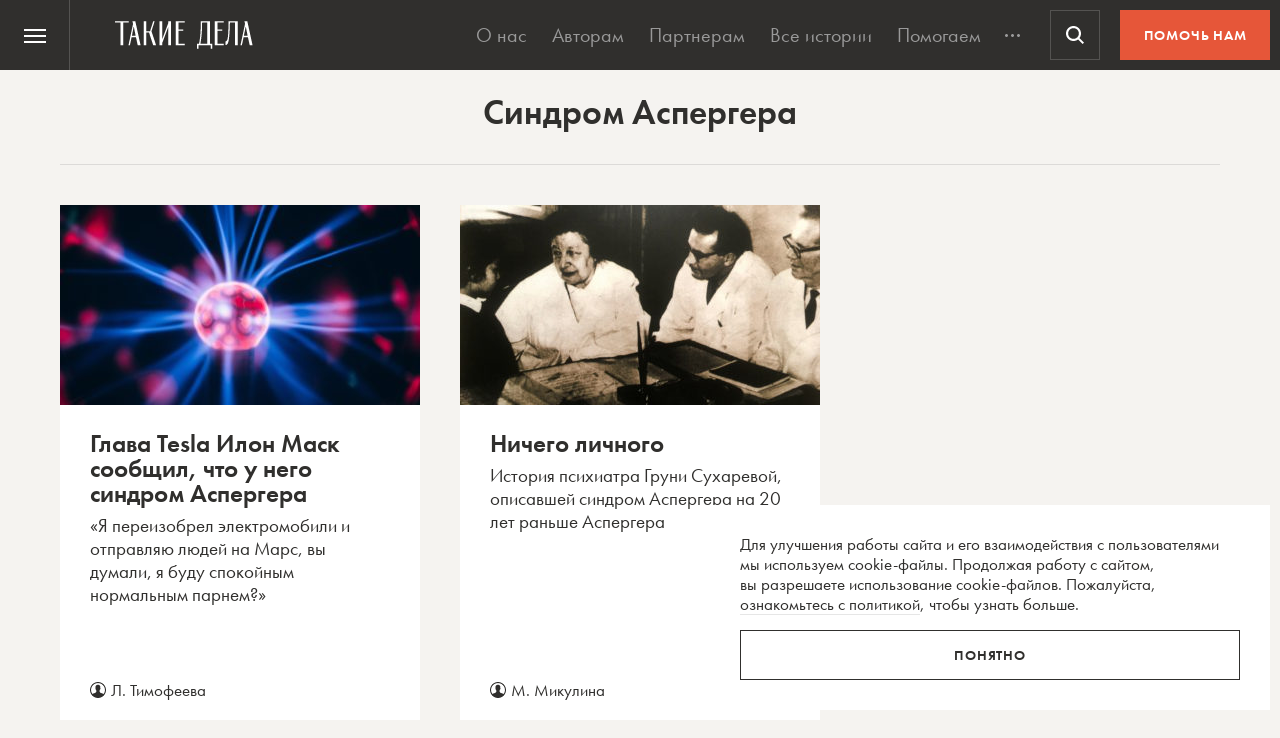

--- FILE ---
content_type: text/html; charset=utf-8
request_url: https://www.google.com/recaptcha/api2/anchor?ar=1&k=6LcD3KoZAAAAAI5hPfFun6eo3dleI3bWN4CRDq6b&co=aHR0cHM6Ly90YWtpZWRlbGEucnU6NDQz&hl=en&v=N67nZn4AqZkNcbeMu4prBgzg&size=invisible&anchor-ms=20000&execute-ms=30000&cb=jqyp6t3rvpht
body_size: 48669
content:
<!DOCTYPE HTML><html dir="ltr" lang="en"><head><meta http-equiv="Content-Type" content="text/html; charset=UTF-8">
<meta http-equiv="X-UA-Compatible" content="IE=edge">
<title>reCAPTCHA</title>
<style type="text/css">
/* cyrillic-ext */
@font-face {
  font-family: 'Roboto';
  font-style: normal;
  font-weight: 400;
  font-stretch: 100%;
  src: url(//fonts.gstatic.com/s/roboto/v48/KFO7CnqEu92Fr1ME7kSn66aGLdTylUAMa3GUBHMdazTgWw.woff2) format('woff2');
  unicode-range: U+0460-052F, U+1C80-1C8A, U+20B4, U+2DE0-2DFF, U+A640-A69F, U+FE2E-FE2F;
}
/* cyrillic */
@font-face {
  font-family: 'Roboto';
  font-style: normal;
  font-weight: 400;
  font-stretch: 100%;
  src: url(//fonts.gstatic.com/s/roboto/v48/KFO7CnqEu92Fr1ME7kSn66aGLdTylUAMa3iUBHMdazTgWw.woff2) format('woff2');
  unicode-range: U+0301, U+0400-045F, U+0490-0491, U+04B0-04B1, U+2116;
}
/* greek-ext */
@font-face {
  font-family: 'Roboto';
  font-style: normal;
  font-weight: 400;
  font-stretch: 100%;
  src: url(//fonts.gstatic.com/s/roboto/v48/KFO7CnqEu92Fr1ME7kSn66aGLdTylUAMa3CUBHMdazTgWw.woff2) format('woff2');
  unicode-range: U+1F00-1FFF;
}
/* greek */
@font-face {
  font-family: 'Roboto';
  font-style: normal;
  font-weight: 400;
  font-stretch: 100%;
  src: url(//fonts.gstatic.com/s/roboto/v48/KFO7CnqEu92Fr1ME7kSn66aGLdTylUAMa3-UBHMdazTgWw.woff2) format('woff2');
  unicode-range: U+0370-0377, U+037A-037F, U+0384-038A, U+038C, U+038E-03A1, U+03A3-03FF;
}
/* math */
@font-face {
  font-family: 'Roboto';
  font-style: normal;
  font-weight: 400;
  font-stretch: 100%;
  src: url(//fonts.gstatic.com/s/roboto/v48/KFO7CnqEu92Fr1ME7kSn66aGLdTylUAMawCUBHMdazTgWw.woff2) format('woff2');
  unicode-range: U+0302-0303, U+0305, U+0307-0308, U+0310, U+0312, U+0315, U+031A, U+0326-0327, U+032C, U+032F-0330, U+0332-0333, U+0338, U+033A, U+0346, U+034D, U+0391-03A1, U+03A3-03A9, U+03B1-03C9, U+03D1, U+03D5-03D6, U+03F0-03F1, U+03F4-03F5, U+2016-2017, U+2034-2038, U+203C, U+2040, U+2043, U+2047, U+2050, U+2057, U+205F, U+2070-2071, U+2074-208E, U+2090-209C, U+20D0-20DC, U+20E1, U+20E5-20EF, U+2100-2112, U+2114-2115, U+2117-2121, U+2123-214F, U+2190, U+2192, U+2194-21AE, U+21B0-21E5, U+21F1-21F2, U+21F4-2211, U+2213-2214, U+2216-22FF, U+2308-230B, U+2310, U+2319, U+231C-2321, U+2336-237A, U+237C, U+2395, U+239B-23B7, U+23D0, U+23DC-23E1, U+2474-2475, U+25AF, U+25B3, U+25B7, U+25BD, U+25C1, U+25CA, U+25CC, U+25FB, U+266D-266F, U+27C0-27FF, U+2900-2AFF, U+2B0E-2B11, U+2B30-2B4C, U+2BFE, U+3030, U+FF5B, U+FF5D, U+1D400-1D7FF, U+1EE00-1EEFF;
}
/* symbols */
@font-face {
  font-family: 'Roboto';
  font-style: normal;
  font-weight: 400;
  font-stretch: 100%;
  src: url(//fonts.gstatic.com/s/roboto/v48/KFO7CnqEu92Fr1ME7kSn66aGLdTylUAMaxKUBHMdazTgWw.woff2) format('woff2');
  unicode-range: U+0001-000C, U+000E-001F, U+007F-009F, U+20DD-20E0, U+20E2-20E4, U+2150-218F, U+2190, U+2192, U+2194-2199, U+21AF, U+21E6-21F0, U+21F3, U+2218-2219, U+2299, U+22C4-22C6, U+2300-243F, U+2440-244A, U+2460-24FF, U+25A0-27BF, U+2800-28FF, U+2921-2922, U+2981, U+29BF, U+29EB, U+2B00-2BFF, U+4DC0-4DFF, U+FFF9-FFFB, U+10140-1018E, U+10190-1019C, U+101A0, U+101D0-101FD, U+102E0-102FB, U+10E60-10E7E, U+1D2C0-1D2D3, U+1D2E0-1D37F, U+1F000-1F0FF, U+1F100-1F1AD, U+1F1E6-1F1FF, U+1F30D-1F30F, U+1F315, U+1F31C, U+1F31E, U+1F320-1F32C, U+1F336, U+1F378, U+1F37D, U+1F382, U+1F393-1F39F, U+1F3A7-1F3A8, U+1F3AC-1F3AF, U+1F3C2, U+1F3C4-1F3C6, U+1F3CA-1F3CE, U+1F3D4-1F3E0, U+1F3ED, U+1F3F1-1F3F3, U+1F3F5-1F3F7, U+1F408, U+1F415, U+1F41F, U+1F426, U+1F43F, U+1F441-1F442, U+1F444, U+1F446-1F449, U+1F44C-1F44E, U+1F453, U+1F46A, U+1F47D, U+1F4A3, U+1F4B0, U+1F4B3, U+1F4B9, U+1F4BB, U+1F4BF, U+1F4C8-1F4CB, U+1F4D6, U+1F4DA, U+1F4DF, U+1F4E3-1F4E6, U+1F4EA-1F4ED, U+1F4F7, U+1F4F9-1F4FB, U+1F4FD-1F4FE, U+1F503, U+1F507-1F50B, U+1F50D, U+1F512-1F513, U+1F53E-1F54A, U+1F54F-1F5FA, U+1F610, U+1F650-1F67F, U+1F687, U+1F68D, U+1F691, U+1F694, U+1F698, U+1F6AD, U+1F6B2, U+1F6B9-1F6BA, U+1F6BC, U+1F6C6-1F6CF, U+1F6D3-1F6D7, U+1F6E0-1F6EA, U+1F6F0-1F6F3, U+1F6F7-1F6FC, U+1F700-1F7FF, U+1F800-1F80B, U+1F810-1F847, U+1F850-1F859, U+1F860-1F887, U+1F890-1F8AD, U+1F8B0-1F8BB, U+1F8C0-1F8C1, U+1F900-1F90B, U+1F93B, U+1F946, U+1F984, U+1F996, U+1F9E9, U+1FA00-1FA6F, U+1FA70-1FA7C, U+1FA80-1FA89, U+1FA8F-1FAC6, U+1FACE-1FADC, U+1FADF-1FAE9, U+1FAF0-1FAF8, U+1FB00-1FBFF;
}
/* vietnamese */
@font-face {
  font-family: 'Roboto';
  font-style: normal;
  font-weight: 400;
  font-stretch: 100%;
  src: url(//fonts.gstatic.com/s/roboto/v48/KFO7CnqEu92Fr1ME7kSn66aGLdTylUAMa3OUBHMdazTgWw.woff2) format('woff2');
  unicode-range: U+0102-0103, U+0110-0111, U+0128-0129, U+0168-0169, U+01A0-01A1, U+01AF-01B0, U+0300-0301, U+0303-0304, U+0308-0309, U+0323, U+0329, U+1EA0-1EF9, U+20AB;
}
/* latin-ext */
@font-face {
  font-family: 'Roboto';
  font-style: normal;
  font-weight: 400;
  font-stretch: 100%;
  src: url(//fonts.gstatic.com/s/roboto/v48/KFO7CnqEu92Fr1ME7kSn66aGLdTylUAMa3KUBHMdazTgWw.woff2) format('woff2');
  unicode-range: U+0100-02BA, U+02BD-02C5, U+02C7-02CC, U+02CE-02D7, U+02DD-02FF, U+0304, U+0308, U+0329, U+1D00-1DBF, U+1E00-1E9F, U+1EF2-1EFF, U+2020, U+20A0-20AB, U+20AD-20C0, U+2113, U+2C60-2C7F, U+A720-A7FF;
}
/* latin */
@font-face {
  font-family: 'Roboto';
  font-style: normal;
  font-weight: 400;
  font-stretch: 100%;
  src: url(//fonts.gstatic.com/s/roboto/v48/KFO7CnqEu92Fr1ME7kSn66aGLdTylUAMa3yUBHMdazQ.woff2) format('woff2');
  unicode-range: U+0000-00FF, U+0131, U+0152-0153, U+02BB-02BC, U+02C6, U+02DA, U+02DC, U+0304, U+0308, U+0329, U+2000-206F, U+20AC, U+2122, U+2191, U+2193, U+2212, U+2215, U+FEFF, U+FFFD;
}
/* cyrillic-ext */
@font-face {
  font-family: 'Roboto';
  font-style: normal;
  font-weight: 500;
  font-stretch: 100%;
  src: url(//fonts.gstatic.com/s/roboto/v48/KFO7CnqEu92Fr1ME7kSn66aGLdTylUAMa3GUBHMdazTgWw.woff2) format('woff2');
  unicode-range: U+0460-052F, U+1C80-1C8A, U+20B4, U+2DE0-2DFF, U+A640-A69F, U+FE2E-FE2F;
}
/* cyrillic */
@font-face {
  font-family: 'Roboto';
  font-style: normal;
  font-weight: 500;
  font-stretch: 100%;
  src: url(//fonts.gstatic.com/s/roboto/v48/KFO7CnqEu92Fr1ME7kSn66aGLdTylUAMa3iUBHMdazTgWw.woff2) format('woff2');
  unicode-range: U+0301, U+0400-045F, U+0490-0491, U+04B0-04B1, U+2116;
}
/* greek-ext */
@font-face {
  font-family: 'Roboto';
  font-style: normal;
  font-weight: 500;
  font-stretch: 100%;
  src: url(//fonts.gstatic.com/s/roboto/v48/KFO7CnqEu92Fr1ME7kSn66aGLdTylUAMa3CUBHMdazTgWw.woff2) format('woff2');
  unicode-range: U+1F00-1FFF;
}
/* greek */
@font-face {
  font-family: 'Roboto';
  font-style: normal;
  font-weight: 500;
  font-stretch: 100%;
  src: url(//fonts.gstatic.com/s/roboto/v48/KFO7CnqEu92Fr1ME7kSn66aGLdTylUAMa3-UBHMdazTgWw.woff2) format('woff2');
  unicode-range: U+0370-0377, U+037A-037F, U+0384-038A, U+038C, U+038E-03A1, U+03A3-03FF;
}
/* math */
@font-face {
  font-family: 'Roboto';
  font-style: normal;
  font-weight: 500;
  font-stretch: 100%;
  src: url(//fonts.gstatic.com/s/roboto/v48/KFO7CnqEu92Fr1ME7kSn66aGLdTylUAMawCUBHMdazTgWw.woff2) format('woff2');
  unicode-range: U+0302-0303, U+0305, U+0307-0308, U+0310, U+0312, U+0315, U+031A, U+0326-0327, U+032C, U+032F-0330, U+0332-0333, U+0338, U+033A, U+0346, U+034D, U+0391-03A1, U+03A3-03A9, U+03B1-03C9, U+03D1, U+03D5-03D6, U+03F0-03F1, U+03F4-03F5, U+2016-2017, U+2034-2038, U+203C, U+2040, U+2043, U+2047, U+2050, U+2057, U+205F, U+2070-2071, U+2074-208E, U+2090-209C, U+20D0-20DC, U+20E1, U+20E5-20EF, U+2100-2112, U+2114-2115, U+2117-2121, U+2123-214F, U+2190, U+2192, U+2194-21AE, U+21B0-21E5, U+21F1-21F2, U+21F4-2211, U+2213-2214, U+2216-22FF, U+2308-230B, U+2310, U+2319, U+231C-2321, U+2336-237A, U+237C, U+2395, U+239B-23B7, U+23D0, U+23DC-23E1, U+2474-2475, U+25AF, U+25B3, U+25B7, U+25BD, U+25C1, U+25CA, U+25CC, U+25FB, U+266D-266F, U+27C0-27FF, U+2900-2AFF, U+2B0E-2B11, U+2B30-2B4C, U+2BFE, U+3030, U+FF5B, U+FF5D, U+1D400-1D7FF, U+1EE00-1EEFF;
}
/* symbols */
@font-face {
  font-family: 'Roboto';
  font-style: normal;
  font-weight: 500;
  font-stretch: 100%;
  src: url(//fonts.gstatic.com/s/roboto/v48/KFO7CnqEu92Fr1ME7kSn66aGLdTylUAMaxKUBHMdazTgWw.woff2) format('woff2');
  unicode-range: U+0001-000C, U+000E-001F, U+007F-009F, U+20DD-20E0, U+20E2-20E4, U+2150-218F, U+2190, U+2192, U+2194-2199, U+21AF, U+21E6-21F0, U+21F3, U+2218-2219, U+2299, U+22C4-22C6, U+2300-243F, U+2440-244A, U+2460-24FF, U+25A0-27BF, U+2800-28FF, U+2921-2922, U+2981, U+29BF, U+29EB, U+2B00-2BFF, U+4DC0-4DFF, U+FFF9-FFFB, U+10140-1018E, U+10190-1019C, U+101A0, U+101D0-101FD, U+102E0-102FB, U+10E60-10E7E, U+1D2C0-1D2D3, U+1D2E0-1D37F, U+1F000-1F0FF, U+1F100-1F1AD, U+1F1E6-1F1FF, U+1F30D-1F30F, U+1F315, U+1F31C, U+1F31E, U+1F320-1F32C, U+1F336, U+1F378, U+1F37D, U+1F382, U+1F393-1F39F, U+1F3A7-1F3A8, U+1F3AC-1F3AF, U+1F3C2, U+1F3C4-1F3C6, U+1F3CA-1F3CE, U+1F3D4-1F3E0, U+1F3ED, U+1F3F1-1F3F3, U+1F3F5-1F3F7, U+1F408, U+1F415, U+1F41F, U+1F426, U+1F43F, U+1F441-1F442, U+1F444, U+1F446-1F449, U+1F44C-1F44E, U+1F453, U+1F46A, U+1F47D, U+1F4A3, U+1F4B0, U+1F4B3, U+1F4B9, U+1F4BB, U+1F4BF, U+1F4C8-1F4CB, U+1F4D6, U+1F4DA, U+1F4DF, U+1F4E3-1F4E6, U+1F4EA-1F4ED, U+1F4F7, U+1F4F9-1F4FB, U+1F4FD-1F4FE, U+1F503, U+1F507-1F50B, U+1F50D, U+1F512-1F513, U+1F53E-1F54A, U+1F54F-1F5FA, U+1F610, U+1F650-1F67F, U+1F687, U+1F68D, U+1F691, U+1F694, U+1F698, U+1F6AD, U+1F6B2, U+1F6B9-1F6BA, U+1F6BC, U+1F6C6-1F6CF, U+1F6D3-1F6D7, U+1F6E0-1F6EA, U+1F6F0-1F6F3, U+1F6F7-1F6FC, U+1F700-1F7FF, U+1F800-1F80B, U+1F810-1F847, U+1F850-1F859, U+1F860-1F887, U+1F890-1F8AD, U+1F8B0-1F8BB, U+1F8C0-1F8C1, U+1F900-1F90B, U+1F93B, U+1F946, U+1F984, U+1F996, U+1F9E9, U+1FA00-1FA6F, U+1FA70-1FA7C, U+1FA80-1FA89, U+1FA8F-1FAC6, U+1FACE-1FADC, U+1FADF-1FAE9, U+1FAF0-1FAF8, U+1FB00-1FBFF;
}
/* vietnamese */
@font-face {
  font-family: 'Roboto';
  font-style: normal;
  font-weight: 500;
  font-stretch: 100%;
  src: url(//fonts.gstatic.com/s/roboto/v48/KFO7CnqEu92Fr1ME7kSn66aGLdTylUAMa3OUBHMdazTgWw.woff2) format('woff2');
  unicode-range: U+0102-0103, U+0110-0111, U+0128-0129, U+0168-0169, U+01A0-01A1, U+01AF-01B0, U+0300-0301, U+0303-0304, U+0308-0309, U+0323, U+0329, U+1EA0-1EF9, U+20AB;
}
/* latin-ext */
@font-face {
  font-family: 'Roboto';
  font-style: normal;
  font-weight: 500;
  font-stretch: 100%;
  src: url(//fonts.gstatic.com/s/roboto/v48/KFO7CnqEu92Fr1ME7kSn66aGLdTylUAMa3KUBHMdazTgWw.woff2) format('woff2');
  unicode-range: U+0100-02BA, U+02BD-02C5, U+02C7-02CC, U+02CE-02D7, U+02DD-02FF, U+0304, U+0308, U+0329, U+1D00-1DBF, U+1E00-1E9F, U+1EF2-1EFF, U+2020, U+20A0-20AB, U+20AD-20C0, U+2113, U+2C60-2C7F, U+A720-A7FF;
}
/* latin */
@font-face {
  font-family: 'Roboto';
  font-style: normal;
  font-weight: 500;
  font-stretch: 100%;
  src: url(//fonts.gstatic.com/s/roboto/v48/KFO7CnqEu92Fr1ME7kSn66aGLdTylUAMa3yUBHMdazQ.woff2) format('woff2');
  unicode-range: U+0000-00FF, U+0131, U+0152-0153, U+02BB-02BC, U+02C6, U+02DA, U+02DC, U+0304, U+0308, U+0329, U+2000-206F, U+20AC, U+2122, U+2191, U+2193, U+2212, U+2215, U+FEFF, U+FFFD;
}
/* cyrillic-ext */
@font-face {
  font-family: 'Roboto';
  font-style: normal;
  font-weight: 900;
  font-stretch: 100%;
  src: url(//fonts.gstatic.com/s/roboto/v48/KFO7CnqEu92Fr1ME7kSn66aGLdTylUAMa3GUBHMdazTgWw.woff2) format('woff2');
  unicode-range: U+0460-052F, U+1C80-1C8A, U+20B4, U+2DE0-2DFF, U+A640-A69F, U+FE2E-FE2F;
}
/* cyrillic */
@font-face {
  font-family: 'Roboto';
  font-style: normal;
  font-weight: 900;
  font-stretch: 100%;
  src: url(//fonts.gstatic.com/s/roboto/v48/KFO7CnqEu92Fr1ME7kSn66aGLdTylUAMa3iUBHMdazTgWw.woff2) format('woff2');
  unicode-range: U+0301, U+0400-045F, U+0490-0491, U+04B0-04B1, U+2116;
}
/* greek-ext */
@font-face {
  font-family: 'Roboto';
  font-style: normal;
  font-weight: 900;
  font-stretch: 100%;
  src: url(//fonts.gstatic.com/s/roboto/v48/KFO7CnqEu92Fr1ME7kSn66aGLdTylUAMa3CUBHMdazTgWw.woff2) format('woff2');
  unicode-range: U+1F00-1FFF;
}
/* greek */
@font-face {
  font-family: 'Roboto';
  font-style: normal;
  font-weight: 900;
  font-stretch: 100%;
  src: url(//fonts.gstatic.com/s/roboto/v48/KFO7CnqEu92Fr1ME7kSn66aGLdTylUAMa3-UBHMdazTgWw.woff2) format('woff2');
  unicode-range: U+0370-0377, U+037A-037F, U+0384-038A, U+038C, U+038E-03A1, U+03A3-03FF;
}
/* math */
@font-face {
  font-family: 'Roboto';
  font-style: normal;
  font-weight: 900;
  font-stretch: 100%;
  src: url(//fonts.gstatic.com/s/roboto/v48/KFO7CnqEu92Fr1ME7kSn66aGLdTylUAMawCUBHMdazTgWw.woff2) format('woff2');
  unicode-range: U+0302-0303, U+0305, U+0307-0308, U+0310, U+0312, U+0315, U+031A, U+0326-0327, U+032C, U+032F-0330, U+0332-0333, U+0338, U+033A, U+0346, U+034D, U+0391-03A1, U+03A3-03A9, U+03B1-03C9, U+03D1, U+03D5-03D6, U+03F0-03F1, U+03F4-03F5, U+2016-2017, U+2034-2038, U+203C, U+2040, U+2043, U+2047, U+2050, U+2057, U+205F, U+2070-2071, U+2074-208E, U+2090-209C, U+20D0-20DC, U+20E1, U+20E5-20EF, U+2100-2112, U+2114-2115, U+2117-2121, U+2123-214F, U+2190, U+2192, U+2194-21AE, U+21B0-21E5, U+21F1-21F2, U+21F4-2211, U+2213-2214, U+2216-22FF, U+2308-230B, U+2310, U+2319, U+231C-2321, U+2336-237A, U+237C, U+2395, U+239B-23B7, U+23D0, U+23DC-23E1, U+2474-2475, U+25AF, U+25B3, U+25B7, U+25BD, U+25C1, U+25CA, U+25CC, U+25FB, U+266D-266F, U+27C0-27FF, U+2900-2AFF, U+2B0E-2B11, U+2B30-2B4C, U+2BFE, U+3030, U+FF5B, U+FF5D, U+1D400-1D7FF, U+1EE00-1EEFF;
}
/* symbols */
@font-face {
  font-family: 'Roboto';
  font-style: normal;
  font-weight: 900;
  font-stretch: 100%;
  src: url(//fonts.gstatic.com/s/roboto/v48/KFO7CnqEu92Fr1ME7kSn66aGLdTylUAMaxKUBHMdazTgWw.woff2) format('woff2');
  unicode-range: U+0001-000C, U+000E-001F, U+007F-009F, U+20DD-20E0, U+20E2-20E4, U+2150-218F, U+2190, U+2192, U+2194-2199, U+21AF, U+21E6-21F0, U+21F3, U+2218-2219, U+2299, U+22C4-22C6, U+2300-243F, U+2440-244A, U+2460-24FF, U+25A0-27BF, U+2800-28FF, U+2921-2922, U+2981, U+29BF, U+29EB, U+2B00-2BFF, U+4DC0-4DFF, U+FFF9-FFFB, U+10140-1018E, U+10190-1019C, U+101A0, U+101D0-101FD, U+102E0-102FB, U+10E60-10E7E, U+1D2C0-1D2D3, U+1D2E0-1D37F, U+1F000-1F0FF, U+1F100-1F1AD, U+1F1E6-1F1FF, U+1F30D-1F30F, U+1F315, U+1F31C, U+1F31E, U+1F320-1F32C, U+1F336, U+1F378, U+1F37D, U+1F382, U+1F393-1F39F, U+1F3A7-1F3A8, U+1F3AC-1F3AF, U+1F3C2, U+1F3C4-1F3C6, U+1F3CA-1F3CE, U+1F3D4-1F3E0, U+1F3ED, U+1F3F1-1F3F3, U+1F3F5-1F3F7, U+1F408, U+1F415, U+1F41F, U+1F426, U+1F43F, U+1F441-1F442, U+1F444, U+1F446-1F449, U+1F44C-1F44E, U+1F453, U+1F46A, U+1F47D, U+1F4A3, U+1F4B0, U+1F4B3, U+1F4B9, U+1F4BB, U+1F4BF, U+1F4C8-1F4CB, U+1F4D6, U+1F4DA, U+1F4DF, U+1F4E3-1F4E6, U+1F4EA-1F4ED, U+1F4F7, U+1F4F9-1F4FB, U+1F4FD-1F4FE, U+1F503, U+1F507-1F50B, U+1F50D, U+1F512-1F513, U+1F53E-1F54A, U+1F54F-1F5FA, U+1F610, U+1F650-1F67F, U+1F687, U+1F68D, U+1F691, U+1F694, U+1F698, U+1F6AD, U+1F6B2, U+1F6B9-1F6BA, U+1F6BC, U+1F6C6-1F6CF, U+1F6D3-1F6D7, U+1F6E0-1F6EA, U+1F6F0-1F6F3, U+1F6F7-1F6FC, U+1F700-1F7FF, U+1F800-1F80B, U+1F810-1F847, U+1F850-1F859, U+1F860-1F887, U+1F890-1F8AD, U+1F8B0-1F8BB, U+1F8C0-1F8C1, U+1F900-1F90B, U+1F93B, U+1F946, U+1F984, U+1F996, U+1F9E9, U+1FA00-1FA6F, U+1FA70-1FA7C, U+1FA80-1FA89, U+1FA8F-1FAC6, U+1FACE-1FADC, U+1FADF-1FAE9, U+1FAF0-1FAF8, U+1FB00-1FBFF;
}
/* vietnamese */
@font-face {
  font-family: 'Roboto';
  font-style: normal;
  font-weight: 900;
  font-stretch: 100%;
  src: url(//fonts.gstatic.com/s/roboto/v48/KFO7CnqEu92Fr1ME7kSn66aGLdTylUAMa3OUBHMdazTgWw.woff2) format('woff2');
  unicode-range: U+0102-0103, U+0110-0111, U+0128-0129, U+0168-0169, U+01A0-01A1, U+01AF-01B0, U+0300-0301, U+0303-0304, U+0308-0309, U+0323, U+0329, U+1EA0-1EF9, U+20AB;
}
/* latin-ext */
@font-face {
  font-family: 'Roboto';
  font-style: normal;
  font-weight: 900;
  font-stretch: 100%;
  src: url(//fonts.gstatic.com/s/roboto/v48/KFO7CnqEu92Fr1ME7kSn66aGLdTylUAMa3KUBHMdazTgWw.woff2) format('woff2');
  unicode-range: U+0100-02BA, U+02BD-02C5, U+02C7-02CC, U+02CE-02D7, U+02DD-02FF, U+0304, U+0308, U+0329, U+1D00-1DBF, U+1E00-1E9F, U+1EF2-1EFF, U+2020, U+20A0-20AB, U+20AD-20C0, U+2113, U+2C60-2C7F, U+A720-A7FF;
}
/* latin */
@font-face {
  font-family: 'Roboto';
  font-style: normal;
  font-weight: 900;
  font-stretch: 100%;
  src: url(//fonts.gstatic.com/s/roboto/v48/KFO7CnqEu92Fr1ME7kSn66aGLdTylUAMa3yUBHMdazQ.woff2) format('woff2');
  unicode-range: U+0000-00FF, U+0131, U+0152-0153, U+02BB-02BC, U+02C6, U+02DA, U+02DC, U+0304, U+0308, U+0329, U+2000-206F, U+20AC, U+2122, U+2191, U+2193, U+2212, U+2215, U+FEFF, U+FFFD;
}

</style>
<link rel="stylesheet" type="text/css" href="https://www.gstatic.com/recaptcha/releases/N67nZn4AqZkNcbeMu4prBgzg/styles__ltr.css">
<script nonce="oHDtvyq59qttC30XLSw1TQ" type="text/javascript">window['__recaptcha_api'] = 'https://www.google.com/recaptcha/api2/';</script>
<script type="text/javascript" src="https://www.gstatic.com/recaptcha/releases/N67nZn4AqZkNcbeMu4prBgzg/recaptcha__en.js" nonce="oHDtvyq59qttC30XLSw1TQ">
      
    </script></head>
<body><div id="rc-anchor-alert" class="rc-anchor-alert"></div>
<input type="hidden" id="recaptcha-token" value="[base64]">
<script type="text/javascript" nonce="oHDtvyq59qttC30XLSw1TQ">
      recaptcha.anchor.Main.init("[\x22ainput\x22,[\x22bgdata\x22,\x22\x22,\[base64]/[base64]/[base64]/bmV3IHJbeF0oY1swXSk6RT09Mj9uZXcgclt4XShjWzBdLGNbMV0pOkU9PTM/bmV3IHJbeF0oY1swXSxjWzFdLGNbMl0pOkU9PTQ/[base64]/[base64]/[base64]/[base64]/[base64]/[base64]/[base64]/[base64]\x22,\[base64]\\u003d\\u003d\x22,\x22wqwmwrk8w7JARsO5ejZUCiMww6DDvwXDosO+BjMGSmkow43Cvk17Z15BJnLDiVjCqwcydFQmwrbDi23CiSxPW3IUWHs8BMK9w7ExYQPCu8K+wrEnwrgIRMOPD8KtChJuEsO4woxkwqlOw5DCm8ODXsOEKXzDh8O5JsKVwqHCoxxHw4bDv3bCtynCscOhw4/Dt8ODwqUpw7E9NjUHwoErahtpwrXDhMOKPMKrw6/[base64]/[base64]/NsK9w6zCisKOwpXCgw4VCsK+cHx8w5pAwr59wpwgw7pww6XDgE4CG8OmwqJLw5hCJU83wo/DqCnDicK/[base64]/Cs8KiPsKdwopSwqHCtMK0bMOKSCwcwqw8YMKzwpTCmR7CkcOYccOGbWrDp3dTOsOUwpM/w73Dh8OKCFRcJXBFwqR2wowWD8K9w6MNwpXDhHlJwpnCnmhOwpHCjjRgV8Otw7PDv8Kzw6/DgyBNC0fCvcOYXjt9YsK3Gg7Ci3vCtMOianTCnRQBKVbDqSTCmsORwoTDg8ONF1LCjigmwrTDpSs8wpbCoMKrwp1nwrzDsBxGRxrDncO9wrBeOMO6woHDv37DpsOadjjCg3NEwovCl8KRw74PwokcHMKxKW99eMK2wqs3dMOJcsO1wo7CsMOqwq/DvBtbB8K5cMKIaC/Clzdkwq8xwqQ9W8O/wqbCii/Ck2EwWMK1Y8K+wootO1ACDHoieMKhwoHCsznDj8K0wr3CqhYpHzIJRR5Vw6oOw5/DsE9bwqHDizXCkGzDicOJHsOKDcK1wr9dZxTDlMKZH2DDqMOowrXDqjzDhHMzwobCgwcGwqTDkkfDmMKWw6l6wqjDp8O1w6Riwrkqwotbw7MHbcK+NMOfO3bCocKOBW44ScKLw7AAw4bDp1zClD9Yw6/Cu8OHwrp/MsKbeXTDrMOFAcOqbRjCgmLDlMK+fQVrIhbDkcODdQvCv8OFw6DCghPCri3DuMKrwoBYAgcgI8OpXwtQw7Inw7xsCcKUwqFjfHbDscO1w73Dk8K4WsO1wol/[base64]/DlGrCucOyNUUFMlPDuXjCtWIwelx/eSTDhFDDpg/Di8KEfVMdRsKHwq3Dh2fDlgTDkcKxwrDCocKZwpVJw4p9HnrDp1XCrj/DpQDDoD/Ci8OTFsOmSsKzw7rDhWIqYkPCv8OYwphfw7h9URrCvzoRHBJBw6N+GRFrw405wqbDoMOYwpNATMK1wrpfLxJVdH7DrsKBEMOtXcOlDCVww7N6C8OMHWxtwoxLw609w6vCvMKHwpU8MzHDpMKNwpfDnANRTEoHK8OWD3/DhcOfwplneMOVJ007ScOIbMOaw55iRmJqXcO4Q2zDqg/ChsKfw7PCssO5YcOQwoMNw7jDicKeFiPCvcKGVcO8QhZ1VsOZKj/CqRQwwrPDpiDDuFfCmgXDshLDnkY0wqPDiinDuMOSEwY7KcK9wolDw5UDw4/DoggTw41NF8KnYw7Cv8K4JcOTbUfCkR3DjicgNRUjDMOmNMOsw6syw6t1IsOIwrTDoUYHFXbDs8KWwp5zGsOgIWfDjMOvwpDCvcKcwpFswqlFaVJrLmnCvizCskTDjl/CtcKDScOVbMOQEV3Dj8OpUQ7DuVpGembDksK2HcOnwp0gEF0NWcOnVcKbwpI0SsKvw7fDslgNNyXCijN+woQ4wrXChX7DuA1hw45XwqjCvHLCisKNcMKqwq7CrCpmwozDnHtIVMKJT2sDw7V7w7oGw7JOwplRR8OXfsOPaMOAS8O8EMO1w4/[base64]/w4s3w7TDqT/Dn8OtaMOnKcOiTcKsUhgNw55yWMOMNXXCicOZfiPDqD3DvD4tTcORw7YXwq5lwoBRw7VUwopsw4dVLVIWwrZUw6BWW2XDnsK/[base64]/CscKlwpjDsAJGYsKzwoI2QBXCuMOmwqMtPD0Ew4DDjsKgF8OOw4RGWQnCtsK5wq8ow6pXfsKjw53DucO9wrTDqsO+RVjDuGVYB1PDgRRjSDUbS8OLw615XsKuUMKgeMOuw4FCZ8K+wrwsEMKibcKdXWIhw5HCgcOob8K/[base64]/CkMOQwoDDpMKwwo9YwqHDhsKGwooHw7nClsOWwrjCvMKzKicYDQnClcKjWcK0SzLDjidxKkXChzpzw7vCkC3CksOEwrI8wqRfWm5hW8KHw7MoJ317wrfDvjoOw7jDuMO9dBBYwqIzw7PDucONFsO/w5jDn28dw43Dv8O5F0PCg8KPw6nCpRI+OhJWw6dzSsKwTz7CngjCtsK/asKqAsO5wrjDpyTCn8OaUsKkwr3DnsOJIMOkwplDw4rDlE9xUsKvw69jDivClnzDgcKew7TDnMO7w7c2w6bCn1x5YsOqw6JxwoJOw7cyw5/Cp8KAD8KOwqLDgcKbe1wVdgLDo25JV8KMwrQqRmUddFXDqlfCrcKOw700bMKYw7URfMOVw5jDkMKgRMKqwqtiwrNwwrfDtlDCiyjDocOJK8KhRsKgwrDDo2l8QnEaw5TDn8KDAMO9woxfFsOVIW3DhcKAwp7CoCbCl8KQw6/CisOLKsO2emRfe8KJNiIOwpJBw5PDp0pUwoBOw6YOTDjDrcKCw5VMM8KJwrbCkCB5ccOUw7LDrnrCiXwnw7lewrcAUsOUDiY/[base64]/Cj8OuFgwwaMKuwpZiwr7DtnzCtcOlwrJGaMKmZ8OgMcKOwp7CnsKicEdewpMyw4RFwrXCs1XDjcK/HMK+w77DvxVYwqRrwqdFwqtwwoTDvmTDv3zCkl9xw4DDvsKWwovDkw3CmcO/w6fDt0nDiTjCuSnDoMOucWXDpBTDh8OEwrHCm8OnAMKjFMO8U8O7LMKow7rCusOWwpHCsR4jNB8ETW4QKsKiBsOvw5rDssO2w4Bvwq3DvSgRCsKRbQ50OsKBfm9Jw5AfwoQNH8KYcsOUMMK5f8KYKsO/w51UJXnDlsKzw6ktOMO2wqhJw6LDjnnCmMOXwpHCiMKNw57CmMOpwqNJw4lPP8Ohw4RVakLDj8O5CsKwwr4WwoDConTCnsKLw7fCpTnDq8OYMzJnw5jCgQonG2JIdSAXeDpwwo/DmmFUWsOTY8K5IwY1XcK8w4fDgXdqd1HCjQEYflQyT1PDk2HCkirDmQHDv8KZOsOQU8KXQ8KmG8OcYGIqHzBVVcOpHF8mw5bCksKwUcKKwqVqw60mw5/[base64]/Cpn1rwoHCl8KVwrxMRjXCqMOyUcOmwq7Cul3DrQIywpcJw79dw5FgeDnCgktQwoPCocKkRsKnNUnCsMKFwqMSw5LDry1FwqphLwbCoy/[base64]/wrDCsMOew4lPwpjCi8KBOsOyQ8KBRxbCjFTDkMK8di7ChcOrwpbDo8O2E14WM2Ymw41WwqZtw65Mwpx/VUnChkTDjCTCkkULTcOJMAEnwoIRwrvCjm/[base64]/w4dcwqZYQkfCn8Ouw5rDqcOSwooURwLDuBRrPsK1ScKqw7ArwpDDs8O+JcO6wpTDsmTDn0rCqWrCkFjCssK6C2TDhQdoPibDhsOpwrrDn8Kwwq/[base64]/Ct8OEZ8KaAUsRHmtKJxx/[base64]/[base64]/CicO0FMOqw6fDsXBGw7HDqHRYwq0Yw50VccK8wqgPw5pIw53CqEtNwpbCkcOzeljCqUoXE25Xw4NJPMO/fzAnw5McwrzDqcO6dcKTQ8OxbBzDtsKcXBnCqsKeIUQ4NsOcw77DnjnDgUURI8KDTlrClMO0WgcXRcOdw7rCocOoPR86wpzDkx/Dt8KjwrfCt8OKw5M5w7PCmBsZw7dQwqRpw4M6VzPCr8KdwocGwrx4O0INw7EcLMOmw7zClwMJJMOBecKRM8Kew4/[base64]/CrSMBT8KmODJHSHrCnsKbbjd+wobDtMKoE8Oiw7/CphA/DcOnYcKow7PCtFJRainCjGcQUsKmEcKTwr1SIBjCrsOLPhhERih5RDxvNMOFLmLCjm7Drh4kwrbDmV5Kw6lkw7zCsl3DmA1HK3nCv8OVGVzClkcDw4zChg/Cm8OCDcK7Iyckw7bDulXDoX98wrPDvMONLMOSV8OGwqbCv8KuSFdCa2fDtsOTRBDDpcKaTMObSsKUSQHCtV99wpTDqC/Cm1HDrzsZwoLDh8KxwrjDvW1NasO3w7QHDQwSwoROw6klAMOtw7U6wowNc2pxwo13bsK1w7DDp8O2w7YCKcOOw7XDosOSwpoGE3/[base64]/CusKcwq/DrsKFJkrCnWPCoMOgw7nCtyHDncKFwoxkaxrDhVFAGQHCocKkcDkvw57CqsO9VFNlEsK0QjTCgsKQHUXCqcKsw74mBF91KMKIBcKrGjFTEQLCg1vDhylLw7bDs8KPwqNeaADCnl5lFcKPwpvCiDLCuF3CtcKJa8Kfw6oeAsKaNnNKwr8/AMODDCtlwrbDt3kxZ2BXw7DDun8WwoE5w6snekApS8Kvw6A+w75LU8Khw7IMNcK1KMOsLzzDgsO3SyxKw6/CosOJXgldOxzCr8Ozwqp2CjIiw7EewrfDmcKEdsO9wrsDw4vDjQfDrMKnwoTDvsOJWcOHRcO2w4PDgcKGQsKQQsKTwofDtBXDjX7CpWxQECfDvsOUw6nDkDLCuMOmwoxfw7LCrmsbw7zDnC86OsKZUWHDkWbDqTvDmBbCo8K/[base64]/DrsOkwp1PbsKLAMOlw5gTwoXCsAjDm8KOw7HCnMKawrN0w5vDpcKRUR9cw7PCucKcw7AcQsOTRQlAw4I5QEHDosOsw752csOkXCdww6XCgXFjckNwA8O1wpTDll8Ew40qYcKVCsO/wonCh2XCpCzClsOPc8OqaBnCnMKzwq/ChncOwoBxw5QCAMKEwrASdE7CkmYiXj1vQ8KNwo3DsSxXXEAIwqXCqsKNY8Opwo7DumbDmEbCscKVwp8AXz5ow6M7D8K/[base64]/[base64]/DvhvClcKOwqXCisKAOsOyVMKTNsOmw7/CrXPDiGRwwr/CjGoXATtjw6M/NnIPwpLCoHDDs8KsMcOZV8OCU8OUw7bCoMO7ZMKswq7CjsO4P8KzwqrDnsKAKB/[base64]/wrHDssO9B8OzwpLCrylhEMKQBX80X8KRZmPDi8K3UinDj8OQwpIeccK9w5fCpsOSIyBUUAfDnW44YcKbRgzCpsOvwqXCoMKXHMOxw69NbsONaMK+VnQ3Jz/[base64]/[base64]/[base64]/CjsOJwr0pwqlFw6/Cg8OSw5MZVsOfw4YseD3Dn8Kdw6Qdwog4NcOgwqxDacKDwqnCnW/[base64]/w4dWKlzDr8OwwqrDvMO+T3bDgx7DhMK3w5nDg21LXcK3wo95w5jDmBrDhMKgwosxw6AaW2nCuhMIFR/[base64]/ChhTDkjzCgnjCt8KjDMOEZ3EeLxJpcsKBw6wFw6Z3XsKBwoPDtHMFIR8PwrnCtwMSdh/CuzEnwo/[base64]/Cv0LCsndiLUrCtBrChMKtAcKQwp5gFwhIwpEfIB7CnX9mXCESADd3Gyk/wpVuw45Bw7oKWsK4J8OIX1/CqwJ6HTXCl8Ocw4/Dj8Odwp14acOcN2nCnV7Cm2F9woRQX8OQdgduw7Mawr/CpMO/wqByV1Mww7cyXGLDvcKcXHUXPVREVm4+emtOw6JEwoDDvVUqw54PwpwSwqEjwqUXw70Gw7stw7zDrwrCqANjw5zDv25HJSUcQFo9wohjKGkKVHDCssONw4bDkTvDlWzDiBDCjnkzK1p/YMOTwqDDryREQcOSw7NDwp3DoMOYw4Zfwr5eKMOBTMK6KQfCnsKBwp1cdsKWw4JKwpjCnWzDjMOEOj7Cm38ERFvCi8OKY8Kdw4c8w4LDqcOfwpLCgMKqB8Kaw4Nsw5vDpzHCgcOHw5DDpsK8wp1FwppxXy5BwosjBMO4NsOEwrtvw6HCvsOPw7oNDy/CmMObw4XCsxvCp8KNF8KEw5PDnMOgwpfDkMKCw5jDuxkZDXw6W8ORbBnDpCvCiUALUkcsUsOZw5DDrcK3ZsOtw6kxDMOFE8Kjwr4PwocMYMOTw5gOwoDCqWcsUWQrwpDCslTDm8KMPGrChsO2wqRzwrHCgQPDjzw/w4gVKsKTwqEHwrl8LHPCssOxw6o1wpbDlD7CvFhZNHnCucONBwUAwocJw6tWYCDDjDnDpsKQw4YAwq7DnQYfw7A3w4ZpKX7CucKowrUqwr4+wqF6w5BJw5JOwpM8UQc3wq/CqAfDq8KhwrDDuw0CA8K0w5jDr8KkPxA4PDzChMK/QjbCu8OXYMO0wrLCizRUPMKLwpMJAMOow5l8U8KjVMKeQUctwrbDqcOawoXCjhcBwoNawpnCvRPDqMKMS31yw6l/w5xTJx/[base64]/[base64]/Cj3DCuQo5w6sIw4DChcKdwq/CjMKDw4XDiUfDmMKoL17Ch8OLecKcwpolG8KSTcOyw49zw4ElKDrDmQrDkg80bcKDDzfCrTrDnFoyXTN2w6Mjw4hnwp0Rw5/Dh2vDlsKKw5INesKoFULCjC0awqHDjsOBBGRRX8OzGcOeWljDuMKIGg5lw5MmHsKqc8OuFEp+KcOLw6DDoGAgwpoJwqbCoHnChlHCoS4TIVbClMONwpnCg8KQc2LCmsOvElEZPiE+w5nCjMO1fMKRFG/Cq8OAX1RPUgVaw6wxTcOTwofCtcOxwpZHUMO/JHc3wpfCgD5oesKuwo/CvVc8Vw1jw7vDpsOoKcOzw4TCsgp4AsKhREjDiAjClV1Aw48ECMOOcMOdw4vCngHDonkXDMO3woR7QMOnw7/DnsKowp06DmMSwp/CnsOSSyZNYhHCpBUHU8OmcMK/[base64]/DusKNw6TDjcKzwqkuwpMww7ZOd8OLwoYnwq/DlMKlw7YYw7nClcOCQsO1X8OHA8KuHjQkw7Y/w4J/IcO5wqs8QinDqcKXHsOBTSbChMOSwpLDpwTClcOtwqULwohrw4Egw77DrHYif8KsLEF4CsOjw7ROKUUcwqPDnDnCsRd3w7nDhBTDu1TCpmlbw7oTwpvDvmkJdm7DjTLCjMK3w79qw7ZrAsKvw5nDmn3DpMOYwoBYw5zDlsOkw7LChjvDsMKvwqA3ZMOqKA/CncOQw6FbTWJvw6gbVMOXwqLCmmTCu8OWw6HDjTPCosORLGHDhUPDpxrCj0sxJsKbS8OsPcKKSMOEw7ouYMOrEmFDw5lKLcK9woLClUkDBVFaeUZjw6/DjsKzw5hrZcK0JT8wK0NHcsKuAQxTdTcYKFdiw5UrHsO8w4cKw7rCkMOXwpskVTNKOcKrw797wr3Cq8OVQ8O9S8Oow5/[base64]/Di8K9V2bDpsKJJRnDsFPDmRjCoRrDrHTDiyd3w6fCqsO9GsOiw4o5wrY+wpDCqsKlSmJtBHB8w5nDiMOdw6Yow5PDpGnDhUZ2G3rClMOAbiDDgcOODh3DhcOGWH/Ds2/DrMO+CyXCjz7DqsKkw5pzfMONJWxkw7xLwqPCg8Ktw6lJBB0tw4LDocKZf8KRwpfDlcOvw4R6wrANOBtDOjjDjsK4fWnDgMOawoPCsGrCugjCh8KsPsKkw5BWwrHCiUt1OCYHw7HCrlbDo8Kqw7/ClXUMwrkQw6RHbcO3wrXDvcOZTcKTwpdww6law78QW2tCHEnCvnXDgAzDg8O5GcKJLS0Nw7hhGsKwLSdRwr3DpcKCTjHCocOSXT52csOGCMOoCkjCsVAow5wyF27Ck1k+LXnDvcOqHsO3wp/Dl0kpwoYbw6VDw6LDlx8cw53CrMOmw75iw5/DkMKfw7Q3CMOMwp7DoGEYZcKfD8OkGAUew7xbcBrDmMK2UsK8w7AUTcKvRnjCi2zCtMKkwoPCvcOuwrpTDMKiUcKDwqTDr8KDw71Mw7bDijXCqcKMwo8tfCViGj4Zwo/Du8KDV8KdQcKnMG/CsyLCp8OVw61PwrNbCcKpV0hpwrzCu8KDelp8cAvCjcKdO3nDuWoSP8O2HMOeZiMaw5nDh8Kaw7PCuQcGW8OWw7fCrMKqw6Ykw7Jiw45hwp/DssKTBsOMAcKyw7RSwq1vBcKtLTU1wonDqmAWw7LCiG8EwpvClw3Dgls+w5jClsOTwrtQAQ3DssO1wosiFcKEa8KqwpBSM8KfPxUlXC/CusKIUcODZ8O/cSYEDMOfNcKJYkVlN3DDl8Okw4ZmYcOJXQoRE2kow5TCrMOtT1TDnCjDvSDDnz/CpMKSwogwK8OYwpHCjj/Cq8OuVC/[base64]/wqR5aH9eXUXDkThfXVpQw4FqwprDkMKVwqHDnSNOwpNXwp4TPXI7worDr8O3R8OXUMKWbMKIVmMAwpZSwonDgX/DuTjCvXccFMKYwrxZNMOEw65awqXDgUPDhEABw4rDtcOvw4zCkMO2LsOMw53DiMK4w6tCQ8K8Xg9Yw7XCj8OiwpHCllUjJjV8FMK/Bj3ClcKRE3zDm8KOw6jCocKPwoLCjcKGFcOawqnCo8O/[base64]/[base64]/w43DpsKfW8OMJ8O/[base64]/Ciwx7w5vCmVgvHWrCpExoS8OUwodrUcOYbTNFw5TCtcKzw67DiMOow7XDjS/DlsKLwpTCsUvDucOTw4bCrMKewrZyODrDqsKOw5rCj8Opew4mJXfDl8OPw7YZdMOMUcOiw60PW8KBw5smwrbCo8Omw43Do8KkwpbCpV/DgSfDrXDDqMO/dcK1Q8O2acOvwq7CgMOBdT/DtUs2wqJ5w44Xw63DgMK8wr9xw6PDsmk2WEILwoUvw6TDgg3ClFFdwoDDoxxYCgHDmDFDw7HClAbDm8O3HmphH8Kkw47CrsK4w7QbG8Ksw5PCuB/ClyTDonsZw7ZqZ0Qsw4drwq1Zw6wtE8KobRTDpcOkdyLDpWzCsALDnsK6QSc0w5vCrMOOVgnDjMKCQcOPwooXasOpw7w2RHdAWQFewpTCusOoXsK0w6nDlsO6RsOHw7FCNsOZDlfCrEPDqU3CrMKuwpzDgigxwpdJO8K3HcKALsK2MMOGQzXDr8OLwq4bN1TDjwBsw6/CrC55w71NSiRIwqswwoZfw5LClcOfesKmD20Cwq8AS8K9wq7Ch8OJU0rCjHIowqU1w67DlcOhJC/Dl8KmagXDncOswrTDs8OQwrrCvMOecMOSDwTDocOII8OgwoY4XDfDr8OCwq0xQMKHwo/[base64]/wrlfw4rCscOQGngJLMK4BcOlwpzDqV3CpsKpw5zCvcOqZcOgwqnDssKMOQvCiMK7EsO9wqkGAhAFPcOww5N2PMOVwozCvjfDjsKeXC/Dh3zDvcKZVcK9w7bDh8Knw4sEw5MKw60sw5Q+wrjDhhNmw6zDm8OHRWBWw4ofwot9w5EVw6oHPcO+wrbConpvGMKMf8OSw4/DiMKeBAzCrQ3ChMOKAMOeTnrCo8OHwrLDnsObT1bDuUYOwoQdw5zCnmZRwpc0cwDDjMKZL8Oawp7DlCktwqR9BDnChnTCvT0FGsOcKAbDjBXDoWXDs8K7WcKIcEjDl8OlGnszKcKQX2vDt8KeDMO8MMOCwrd2Ml/DhcKNGMKTJ8OvwrLDlcKxwpjDtTDDiHczB8OAR0vDucK5wqUiwrTCisKvwo/CtSBFw5paworChEHCgQtMG21oCcONwoLDtcOQHsKDTsKoTMO2QgBaGzRrGcO3wodRTADDicKzwr7CtFU0w6/Cinl7N8KEbRrDiMK4w6nDhsO7cSNQC8KESX3Cpi0Dw4zCgMK+ccOew47Dj1vCugrDgmLDkQHDqcKmw4PDuMOkw6AdwrvDr2HDi8KgZCZbw6dEwqXCocOqwq/CpcOawo56wrPDr8K5I0zCpzzDiVtBTMOofsOYRj9gIhjDjWI4w7hvwprDtlQuwrYXw44gKkjDssOrwq/Dm8OJa8OAH8OQfH3DgF7Cvm/Cm8KQICXCh8OFGi1Ww4bDoHbCv8Owwq3DuzPClDoGwq1CecOLb1AcwrksOBTCp8Kgw7hlw7cwZCTDgVh9w405wpnDqW3Dm8Kow4BzcR7DthvCgsKDFMOdw5xMw6kHF8Oow7rDgH7DuQTDs8O0dMODDlrDlhcyMMO9ZAUWw6LDqcO5Tk/CrsKWw4FTHyrDr8K5wqPDtsOAwp5zTVLCqFTDm8KzJwVCO8OCBMKcw6TCmMKuBHshwo0Lw6rCocODU8KSbcK8wrE4eS3Di04tNMOLw69cw4nDocONb8Olw7vCszEcb0bDiMKww6XCnTrDs8OHScO+cMOHRT/DiMOvwqDDn8KXwpfDosO9cy7Dp3U7woEUesOiHcOeVxvDnTkoZ0I3wrzCjVAPVBlSU8KvAsOdwp85wodJVsKsOhHDj2/DgsKmYnHDsRFhIcKlwpbDs3jDocKEw6tiRgXCm8OUwofCtHAPw7nDknzDhMO+w4zCmg3DtnPDrMKuw79zJcOMPsK7w4JDWhTCvRkrTMOcwrYtwrvDq33DlRPCvsOqw4DDt2TDuMO4w4nCssK0EF1jD8OewpLCl8OoEGbDh3bCucOLB3LCqMKHeMOPwpXDiXfDvcOaw6/CuwxQw6NawqXDlcOVwo7CqG4JXzTDjQTDqsKpI8OWCC9ffiBtfMK+wqdywrrCgVUMw4hLwrZmHm15w5AAGx/CnEDDlzxMwqtZw5zCqcKmXcKTAB8WwpLCrcOKOyxnwrkWw7JaJGbDvcO6woYMQcOew5rDlTZSasONw6nCvxZ2wpgzVsOYVnrDkS7Ct8OowoUAw73CrcKMwp3Ck8KEKX7DrsKYwpwHFsOkwpDChGxzw4AeagZ/wqFgw4bDqsONRhdjw5ZOw77DucKwOMKuwo9Zwol5XsKMw78/w4bDrh9eewNJwp9kw4HDnsKIw7DCqDZLw7ZVw4TCuRbDk8ODwp9DbsOxHmXCk2c1KULDv8OVJcOyw7JgXzXDlQ4PC8Ogw4jCpsKJw5/Cu8KYwq/CgMOcMVbCnsKwcMOswqTClUVHIcOowpnDgMK9wprDoV3ChcOKAy5tZsOcNsKrbS5yUsOJCCbCk8KHIgRAw6UsWmF+wpjDg8Omw4/DqMOeaz9bwpohwqYzw7LDsQQDwrldwpPCisOUTsKpw73ChnrCv8KsIzMie8ONw7/CuXRcSS/DlGPDnQ1RwovDsMKpYR7DkkUvNMOYwovDnmjCjMOywrdCwrtFBkgANWZcw77Dm8KSwpRvPGXDrTnDv8Osw6DDuyvDr8OQASLDksK9P8KeFsKuwrrCoBvCnMKrw6rCmT3DqMOew6/[base64]/Dj8Olw5vDvAxewqDCmMKCw6PDoxd1AcOgJw44VTfDqxHCmxrDs8K7UcKmfDE8U8OHwpx1CsKKE8Oqw61MIcKYw4HCtsKZwql9XFIgIXp/worCkSlbJ8ObdHXDusKbTAnCkHLCgsOUwqJ8w6DDscK8w7YbUcKmwro3w4vDpjnDtMOXwoVIf8OjX0bCmsOESQNDwoJLQk/DtcK7w7HDtMOwwrcFeMKEFzwNw4kwwq9Nw7LDsz8daMOfwo/DisOpwrnCpMORwq3DiQE0wozCgMOdw5JeNMK8wpZvw6zCsWPChcOtw5HCs0c0wqxbwoHCmlPCrcKywpd3JcO3wrPDp8K8egHChwdkwrTColxSW8OBwrI2YkTDlMKzc0zCksO+fMK5GcKZHMKdK1bCvsO+w4bCu8Oww5nCgmpuwrd+w5RPwodLUcKFwpESCX/CocOaYmPChB0MJhkmegnDvcKDw7nCg8OmwpHCqnrChjBFG2zCnz14TsK3w6bCiMKew43CosOCWsODYwbCh8K1w48pw4lBLMO1V8O/Y8KOwpVjGiFkaMKkW8OKwqHChkEVFVTDv8KeCThABMK0f8OKUxBpN8OZwr9NwrEVMlXClzYnwqjDtz92XgBcw4/DusKvwpZOKErDpsK+wo8SVhFpw7xQw4BQK8KJTA3CkcOLw5vCqAYgAMOGwoYOwrUwYMK5IMOawpJGHnMZGMKnwpXCuCzCsjo3wpULw6bCp8KGw4UxbmHChUZow6cFwrHDscKGYGMcwqvDnUMcBR0owp3DmcKkR8KTw4zCs8OIwp/CrMKlwp5zw4YaK14kU8OswqnCogMNw4nCt8KTTcKJwpnDnMKowr/CscOUwr3DjcKDwp3Coy7Cg2PDqMKawqRpWsOtw4AzDXnDk1UIOB3CpsOaU8KPF8Oow7/[base64]/wq5ywoAZwr/CgjDDucOoeT/[base64]/wp0ewo5yeMKqwqjCjAlgwoV5Y3Fdw6tXwoNRXcKiRMOgwp7DlsODw48Ow4LCosO9w6nCrcKGY2rDpQPDok0fVmxUPGvCg8KPRsKudMKqHMOCAsKyfMKtEsKuw7XDnCdyQMOEfz4jw4LChETCvMONwqLDpwzDmCUgwoYZwq/CoEsmw4TCo8KnwpvDhk3Dpm7DmRLCmXcaw53CgGRKN8OpdwzDkcOMIMKbw6nClxoZRsOmGkPCoSDCl0k5w5FCw4nCgwXDsHHDn1XCrExSCMOEI8KBZcOMAH/DqcOdwqlHw4TDscOGwo7CmsOawovCg8O1wprDlcOdw6Y/[base64]/CmMObw5zCuEHCncKdB3fDkcK/[base64]/[base64]/DqcOyw5ZIN8KNwrlyGsK6wqF9McO1CcO5X8O1BcKxwprDvn3DlMK9UE9ITcO1w4RUwoXCuWJOYcKyw6c2HwTDnCIBZEc2SyvCisK3w7rCkCDCtcOEw7o3w70uwpguI8KAwrkBw6k5w6fCjXZcfsO2w6NFw5t/wpTCpFwLO1rCn8OrcQ8Ww5fCiMO8w5rCizXDicOCNmwhelJowoQ5woPDgj/[base64]/CqR/CjsKNwqTDrlnDlmvCkMOJw57DgcOAAcOXCMOaw4FwOsOMwowEw7TCjMKdVsOSwp7DulN/wpHDpBYMw4x+wqbChks2wo/[base64]/DtsOobjMaw6tNQMO6XsOAGQ9ow7fDg8OjeCpWwprCqm0ow4BsN8Kjw5B4wpgTwrkvEMO6w6IKw6IfTjdnacOawpEiwpjCtnAMbEjDmAJfwr/DvsOqw60uwpjCqEVJC8OIScK/fwIxwqgFw4PDicOyC8Orwo4cw5o6JMOgw4EtHkhENMOZJ8Kqw4/CtsOhMMOyGULDiXRxRTwCQU1SwrbCqsKnDsKMJMOUw5/DqTTChi/CvR9CwrVcwrXDrj5aYhtuf8KndiFBwonCigLCqsOwwrt+w4LDmMKBw4vCvMOJw60WwobCtmNYw6zCq8Kfw4TCpMOcw7bDsx0pwo53w4vDkMOpwrTDlEPCisOZw7VGSnM2MGPDgmtnbRXDhjnDtgFGcMKvwqrDvWzDk25/JMKAw7xGE8OHPl3CscKOwrUtcsO7Ci/DssOwwonDo8O6wrTCvTTCnWtJQiwpw5jDt8K5JMK/bhNWacOCwrdcw6bCusKMw7LDhMO8w5rDjsKpDwTDnFwGw6pCwp7Dm8ObUwPCgH5uwpQzwpnDmsO8w7vDnlYlwpTDkgwzwoFYMXbDtsK2w63ChcOcEydlVXdlwonCjMOgCH3DswMPw6/[base64]/CjcOkclAkNC7Dk8O6w4Jhw7TDmCxHw70hdjwgFcKMwqMOOsKlNGNFwojDvsKdwqAywoUYw6sNLcOqw5TCt8O9PcO8Sl1Nwq/Ch8Ozw5TDpE/DvV3DucOEVsKLPm8Mw7PDg8KxwqsuUFF8wrbDqnHCr8Olc8KHwo1STU3CiGHCrH5Jw51VHkg8w4Zfw5fCpsKoIGrCvVHClcOAf0XCuyLDosOBwp9SwqfDiMOAOEnDuk04ECXCscOnwr/DuMOPwpxGTsOSZcKQwphfDi8RbMOJwpw7w4tQHWIDBCs0WMO5w5ArXA8IdmXCqcOoPMOOwqDDuGbDmMKSaCbCsTvCrm5pW8Kyw6o3w7/CscOHwrN/w6UVw4BvCHsjFDgVGHHDrcKjN8KMBQgWC8KnwoYvZMKuwp9YWcK1JwB1wpQMJcOmwo/DoMOfXRI9wr52w67CpT/Cs8K2w55KLzvDvMKXwrPCtzAuFMOOwrfDgEXDmsKjwokkw5NYZFbCvMKLw4nDoWXCg8KUVMOBTzh1wqnDtDQfYiwjwo5Uwo7Cv8OVwoDCvcO3wrPDs0/ChMKrw6cDw7oOw50zE8KZw6rChWzClBfDlDNcGcKxEcKHIHodw6oMMsOkw5Muw51qcsKHw58+w61bVsOOw7phDMOUOcO0w742wo4+dcO0w4l9KTJDcnpTw4kmFRvDpVwHwprDoULDlMKqfhTCkcKzwo7DhsK1wpUUwodVGT8/SzR0JMOVw6Y6RwhWwohzfsOxwo3CocOxZj7DsMKOw5VGLBnDrB0wwplKwptcO8KowprCpm9OScOfw4IswrHDiHnCt8O4CsKnP8OcBHbDmQPDv8OxwqnCmEkoa8Onwp/[base64]/IcO0wrsiEEFnXMK9SD7DmDTCnMO2wqVOwoI3wrXCsnHClixZYGwWVcOEwqfCmcKxwrgHexg5w5U8ewfDqSpCRnc0wpJxw7QgAsKjCMKEMjvCl8KTQ8OwKMOiSGfDgU9PMwsPwrxKw7YaK1UCO1wQw4fCssOUOcOkw4vDjcOYXsK1w6nDiz46JcKpwrpaw7ZqaErCik/[base64]/CmknDsg0NwqLDrBQowoTCqQLDuDV8w7bDnDTCn8OoUE/CoMO6wo1qecKVI3gpOsK2w7V5w4vDmsOuw6TCqR9cQcOYw7HCmMKMw717w6ccWsKGLm7CujDCj8KCwrvCmcOnwq1HwoHDiEnCkh/Cm8KIw5RtbkVmWwbCqkrCjF7CisO8wp3Du8O3LMOYN8OVwo0BLcKVwq59wpYnwqRLw6V9JcOuwp3CqT/CvMOadjIYNMKdwrXDgTBNwrFFZ8KqJMOQUTPCr3pjCGPCjC9Hw6ZDYsKsI8Klw7zDvU3CgmXDicKtesKowrfCgWHDtUvCpkLCjwxoHMOEwq/DkyMrwr9hw5LDmgRaAystCiRcwonDmwTCmMOBSEHDpMKdfC8hw6EdwoctwolUw6rCsQ8Lw7/DrCfCrcOZf23CiigRwp7CpjYiAXvCojsoNMOLcF7Cv382w7bCqsKqwpgbVlbCilUaPsKlSMOuworDnDrCrV7DjMODa8KTw43Cq8OYw7pnEzzDuMK/G8K4w6pedMOIw5UywoTCpMKxPMOVw7kCw7cdQ8ODa2rCk8O6w5Jow7TCgMKkwqjDqMO0FSvDvcKIMQzCqF7Cs1HChcKiw7FzOsOiUSJvEQs2A29uw5XDuyhbw47DvCDCtMOPwqc9wo/[base64]/wphfw53Djl0qfcOAZ2NNb8OKw7LCucOFDcKcHcO9b8Ktw6s6TlNqw50WfWfCqkTCjcK3w4Jnw4ICwqUiOgrCqcK+VBc9wpTDv8KHwocowo/DtMOiw798Xg0Nw4kFw5bCicK4b8OOwrV6SsKyw70XBsOGw4BBDR/Cn0nCgw/[base64]/[base64]/CsTQqDUgDw6oLwpbDtsOWworDssK3SgQUV8KOw7kFw5vChkZHe8KCwpjCvcOAHz9/S8OJw69jwq7Cl8K4PljDqmrCusKcwrVcw77Do8KaWsKLGTvDqMOMDkjDisKHwp/Cs8OUw6l9w5XCh8Knb8KjVsKhMXvDg8O1e8Kywo8+fwNYw47DlcOYOlAeH8Ocw6s/wpvCpsKHcMO9w6o+w6cBeWhyw5lVw45lJy9LwogvwpLChsKdwoLCi8OrO0fDoWrDosOxw4kAwr9Ewoc1w64lw75lwp/[base64]/Cj8KSCUzDisOnCXDDtcKkw7DDlMKFZU7CocKqV8KNwrEqw6DCscOmUwfChFBkeMKzw4TCvA7Cl19CQ1DDhcO+Y33Ch1TCicONChEwPHnDpxHDk8KIIA/DnVjCtMOoaMObwoM2w6bDgcKPwr9EwqrCtS9iwqDCoDLCoSnDuMOYw6M5agzCncOFw4DCjTfDtcK5F8OzwrQJP8OWMjLCt8Ksw5bCrx/DnUU5woc6HConcB96wo4GwpLDrntQRcOkw59UaMOhw6fCpsO4w6fDtQoSwo4Sw4E2wq5iGzLDtREwGMOxwqHCmSbChgJdVxTChsOHScKdw6DDm3DDs29qw747wpnCuA/CqR3Ch8OQPMO+wrQLfV/Dl8K8SsKBM8K7AsOafMOCAMKewr3CpUNww6B9YmMJwqV9wroCGXUhIMKNEcOkw7DDvMKwCn7DojFvVGTDiRvCqGjDvcKcPcKHCl7DlQp9ScK5wrvDnMKDw5YuTVZrw4pBcTzCmjVLwrdTwq52w7nCnybDnsO/[base64]/ChRDDpBLCl8KjEmTCnCPCj8KLVShOUzUtWMOdw4lRwrpkAiPDo05Tw5DDjA5VwrXDvB3DqsOSZSwcwoJQWHInw55IScKSVMKFwr81PMKVO3nCk34BGifDpcOyUcK8WFwxTibDv8KKLEnCs3jCrWjDtn0TwrfDrcO0fMOhw5HDncOpw6LDkFJ/w6/Cty/CoA/Cjx9mw4Ejw7XDgsKHwrPDscOnVMKgw7rDrsO5wpfDiWdVdj/CpMKHQcOrwoB7dGQ5w7xMDhfDo8OGw63DqMO3N0HClj/DoWnClMOAwoIGUgnDpMOUw5R7w5nDiUp5NMKLw5c4F0zDhC1Iwp/Ch8OlCsORU8K1w5pCVsKxwq7CtMOywrhRMcKXw5bDs1tgHcK0wq3DiVvCmcKOZ0tPfsO8FMKVw71OKcKZwq48WWMcw7Uiwokjw5rCkAbDs8OHPXQow5QSw7Iew5kmw6ZeMMK5S8KuUsOuwo4lw58EwrbDuXhvwoJvw4TCqS/[base64]/DsDjCoU1Hw5E+w7DCj0/Cs0HDjXrDn8ONVcOzw5USa8OcAAvDssOAw4/Cr20EA8KTwoLDuVHDjUNEFMOEaivDjMOKL0TCqm/DpMKyJ8K5w7ZZTn7CszbDv2lNw6jDjQbDjcOCwq5TCjR7VAlwJRoRFMOZw5MrXWvDjMOtw7/Dl8OKw4rDuE3DuMKNw4HDhMODw68iYHLCvUsWw5LDtcOSIsK/w6PDvBnDm3wlw4VSw4VqMcK+wpLDhsOaET5oJzzDiwtRwrbDt8Kbw7lhcHrDiEl/[base64]/Csj8fVB7CtxLCsMKuw4XCmGgVBsO5w77Di8KvesOzw6fCigt7w5jCp2YawoZJO8KpF2rCpmAMYMOyIcOHW8KVw4xhw54hLcO6w6HCjMKNakjDqcOOw4DDh8KywqRfwoMhRw4owqXDuX5dOMK9BsK0XMO2wroOXTjCpFt2AHt7wofCjcK8w5AvUcK3AhFbZio8eMO/WiRvIcKte8KrDUcwHMKtwoPCqMKpwp7CncK6NibDosO/w4fCvCgrwql7wqjCm0bDqGLDl8K1w7jDuXNcRWhuw4hNGhDCvX/[base64]/[base64]/DvE4Ock/DisOEwooIFG7Dm2UrNEIUwqhpw7fCiRF1d8O7w5pRUsKHSw4Gw6wkSMK3w60Dwo9UGEpbS8OUwpdGenjCoMOo\x22],null,[\x22conf\x22,null,\x226LcD3KoZAAAAAI5hPfFun6eo3dleI3bWN4CRDq6b\x22,0,null,null,null,0,[21,125,63,73,95,87,41,43,42,83,102,105,109,121],[7059694,616],0,null,null,null,null,0,null,0,null,700,1,null,0,\[base64]/76lBhn6iwkZoQoZnOKMAhnM8xEZ\x22,0,0,null,null,1,null,0,1,null,null,null,0],\x22https://takiedela.ru:443\x22,null,[3,1,1],null,null,null,1,3600,[\x22https://www.google.com/intl/en/policies/privacy/\x22,\x22https://www.google.com/intl/en/policies/terms/\x22],\x22D/U/RBKgw21gULDwPWCwoxfT2aR0W6Yk+4OQaXeNxOs\\u003d\x22,1,0,null,1,1769536621124,0,0,[141,42,60,137,52],null,[169,217,214],\x22RC-3lWdMfdx21JgEA\x22,null,null,null,null,null,\x220dAFcWeA5R1q5UUskePySYRuP-ubKKviFkByccpDx7rR7FdzlrLn7MMvLAObYE2m_0W-_3Gr5O1_QEHrO5qeHgOheJMR73eORJ1Q\x22,1769619421067]");
    </script></body></html>

--- FILE ---
content_type: text/html; charset=utf-8
request_url: https://www.google.com/recaptcha/api2/aframe
body_size: -249
content:
<!DOCTYPE HTML><html><head><meta http-equiv="content-type" content="text/html; charset=UTF-8"></head><body><script nonce="C3QytA-w21tuVIYUrrxHpw">/** Anti-fraud and anti-abuse applications only. See google.com/recaptcha */ try{var clients={'sodar':'https://pagead2.googlesyndication.com/pagead/sodar?'};window.addEventListener("message",function(a){try{if(a.source===window.parent){var b=JSON.parse(a.data);var c=clients[b['id']];if(c){var d=document.createElement('img');d.src=c+b['params']+'&rc='+(localStorage.getItem("rc::a")?sessionStorage.getItem("rc::b"):"");window.document.body.appendChild(d);sessionStorage.setItem("rc::e",parseInt(sessionStorage.getItem("rc::e")||0)+1);localStorage.setItem("rc::h",'1769533023125');}}}catch(b){}});window.parent.postMessage("_grecaptcha_ready", "*");}catch(b){}</script></body></html>